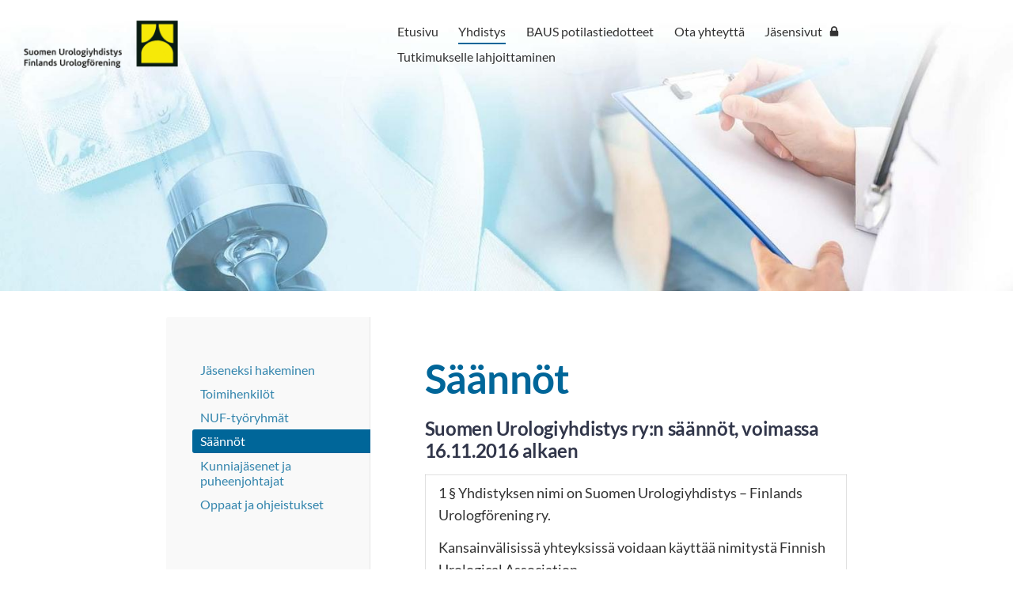

--- FILE ---
content_type: text/html; charset=utf-8
request_url: https://www.urologiyhdistys.fi/yhdistys/saannot/
body_size: 5205
content:
<!DOCTYPE html>
<html class="no-js" lang="fi">

<head>
  <title>Säännöt - Suomen Urologiyhdistys ry.</title>
  <meta charset="utf-8">
  <meta name="viewport" content="width=device-width,initial-scale=1.0">
  <link rel="preconnect" href="https://fonts.avoine.com" crossorigin>
  <link rel="preconnect" href="https://bin.yhdistysavain.fi" crossorigin>
  <script data-cookieconsent="ignore">
    document.documentElement.classList.replace('no-js', 'js')
  </script>
  
  <link href="https://fonts.avoine.com/fonts/lato/ya.css" rel="stylesheet" class="font-import">
  <link rel="stylesheet" href="/@css/browsing-1.css?b1763540238s1633600909638">
  
<link rel="canonical" href="https://www.urologiyhdistys.fi/yhdistys/saannot/"><meta name="description" content="Suomen Urologiyhdistys ry:n säännöt, voimassa 16.11.2016 alkaen"><meta itemprop="name" content="Säännöt"><meta itemprop="url" content="https://www.urologiyhdistys.fi/yhdistys/saannot/"><meta property="og:type" content="website"><meta property="og:title" content="Säännöt"><meta property="og:url" content="https://www.urologiyhdistys.fi/yhdistys/saannot/"><meta property="og:description" content="Suomen Urologiyhdistys ry:n säännöt, voimassa 16.11.2016 alkaen"><meta property="og:site_name" content="Suomen Urologiyhdistys ry."><meta name="twitter:card" content="summary_large_image"><meta name="twitter:title" content="Säännöt"><meta name="twitter:description" content="Suomen Urologiyhdistys ry:n säännöt, voimassa 16.11.2016 alkaen"><link rel="preload" as="image" href="https://bin.yhdistysavain.fi/1590514/BEjRTnPR7HBJIDjNvchQ0WJM6d/SuomenUrologi_logo.png"><link rel="preload" as="image" href="https://bin.yhdistysavain.fi/1590514/lpENtKvvulvRMH30lxk40WMgL7/ylakuva_suomen_urologit_2.jpg" imagesrcset="https://bin.yhdistysavain.fi/1590514/lpENtKvvulvRMH30lxk40WMgL7@500&#x3D;BX45MmjFsd/ylakuva_suomen_urologit_2.jpg 500w, https://bin.yhdistysavain.fi/1590514/lpENtKvvulvRMH30lxk40WMgL7@1000&#x3D;c1aiiVD67H/ylakuva_suomen_urologit_2.jpg 1000w, https://bin.yhdistysavain.fi/1590514/lpENtKvvulvRMH30lxk40WMgL7@1500&#x3D;cU6YLAB5xh/ylakuva_suomen_urologit_2.jpg 1500w, https://bin.yhdistysavain.fi/1590514/lpENtKvvulvRMH30lxk40WMgL7/ylakuva_suomen_urologit_2.jpg 1900w">

  <style>
  .button.secondary {
    color:#006699!important;
  }
  .button{
    font-weight:900!important;
  }
  h1{
    color:#006699!important;
  }
  
  header .d4-header-wrapper {
    background: transparent!important;
}
  header {
    background-position: top!important;
}
  .d4-widget-news-article {
   background:#f7f7f7;
        padding: 10px!important;
  }
  
element.style {
}
.forum-threadList__item:not(:last-child) {
    margin-bottom: 1px;
}
.forum-threadList__item {
    display: block;
    padding: 1rem;
    color: #fff;
    background:#006699!important;
    border-radius: 2px;
}
  .forum-post__body {
    position: relative;
    white-space: pre-wrap;
    padding: 1rem;
    color: #000000;
    background: #eeeeee;
    border-radius: 10px;
    border: solid 1px #fff;
    transition: all 200ms ease;
    box-shadow: 2px 2px 0 #ede000;
}
</style>
  <script type="module" src="/@res/ssr-browsing/ssr-browsing.js?b1763540238"></script>
</head>

<body data-styles-page-id="1">
  
  
  <div id="app" class=""><a class="skip-link noindex" href="#start-of-content">Siirry sivun sisältöön</a><div class="bartender"><!----><div class="d4-mobile-bar noindex"><div class="d4-mobile-bar__col d4-mobile-bar__col--fill"><div class="d4-mobile-bar__item"><a class="d4-logo d4-logo--horizontal d4-logo--mobileBar noindex" href="/"><div class="d4-logo__image"></div><div class="d4-logo__textWrap"><span class="d4-logo__text">Suomen Urologiyhdistys ry.</span></div></a></div></div><div class="d4-mobile-bar__col"><button class="d4-mobile-bar__item d4-offcanvas-toggle" data-bartender-toggle="top"><span aria-hidden="true" class="icon d4-offcanvas-toggle__icon"><svg style="fill: currentColor; width: 17px; height: 17px" width="1792" height="1792" viewBox="0 0 1792 1792" xmlns="http://www.w3.org/2000/svg">
  <path d="M1664 1344v128q0 26-19 45t-45 19h-1408q-26 0-45-19t-19-45v-128q0-26 19-45t45-19h1408q26 0 45 19t19 45zm0-512v128q0 26-19 45t-45 19h-1408q-26 0-45-19t-19-45v-128q0-26 19-45t45-19h1408q26 0 45 19t19 45zm0-512v128q0 26-19 45t-45 19h-1408q-26 0-45-19t-19-45v-128q0-26 19-45t45-19h1408q26 0 45 19t19 45z"/>
</svg>
</span><span class="d4-offcanvas-toggle__text sr-only">Valikko</span></button></div><!----></div><div class="d4-canvas bartender__content"><header><div class="d4-background-layers"><div class="d4-background-layer d4-background-layer--brightness"></div><div class="d4-background-layer d4-background-layer--overlay"></div><div class="d4-background-layer d4-background-layer--fade"></div></div><div class="d4-header-wrapper"><div class="flex"><div class="flex__logo"><a class="d4-logo d4-logo--horizontal d4-logo--legacy noindex" href="/"><div class="d4-logo__image"></div><div class="d4-logo__textWrap"><span class="d4-logo__text">Suomen Urologiyhdistys ry.</span></div></a></div><div class="flex__nav"><nav class="d4-main-nav"><ul class="d4-main-nav__list" tabindex="-1"><!--[--><li class="d4-main-nav__item d4-main-nav__item--level-1"><a class="d4-main-nav__link" href="/" aria-current="false"><!----><span class="d4-main-nav__title">Etusivu</span><!----></a><!----></li><li class="d4-main-nav__item d4-main-nav__item--level-1 d4-main-nav__item--parent nav__item--has-children"><a class="d4-main-nav__link" href="/yhdistys/" aria-current="false"><!----><span class="d4-main-nav__title">Yhdistys</span><!----></a><!----></li><li class="d4-main-nav__item d4-main-nav__item--level-1 nav__item--has-children"><a class="d4-main-nav__link" href="/baus-potilastiedotteet/" aria-current="false"><!----><span class="d4-main-nav__title">BAUS potilastiedotteet</span><!----></a><!----></li><li class="d4-main-nav__item d4-main-nav__item--level-1 nav__item--has-children"><a class="d4-main-nav__link" href="/ota_yhteytta/" aria-current="false"><!----><span class="d4-main-nav__title">Ota yhteyttä</span><!----></a><!----></li><li class="d4-main-nav__item d4-main-nav__item--level-1"><a class="d4-main-nav__link" href="/jasensivut/" aria-current="false"><!----><span class="d4-main-nav__title">Jäsensivut</span><span aria-hidden="true" class="icon d4-main-nav__icon"><svg style="fill: currentColor; width: 10px; height: 10px" width="1792" height="1792" viewBox="0 0 1792 1792" xmlns="http://www.w3.org/2000/svg">
  <path d="M640 768h512v-192q0-106-75-181t-181-75-181 75-75 181v192zm832 96v576q0 40-28 68t-68 28h-960q-40 0-68-28t-28-68v-576q0-40 28-68t68-28h32v-192q0-184 132-316t316-132 316 132 132 316v192h32q40 0 68 28t28 68z"/>
</svg>
</span></a><!----></li><li class="d4-main-nav__item d4-main-nav__item--level-1"><a class="d4-main-nav__link" href="/tutkimukselle-lahjoittaminen/" aria-current="false"><!----><span class="d4-main-nav__title">Tutkimukselle lahjoittaminen</span><!----></a><!----></li><!--]--></ul></nav><!----></div></div></div><!--[--><!--]--></header><div class="d4-canvas-wrapper"><div class="has-children content"><aside><nav class="d4-sub-nav"><ul class="d4-sub-nav__list" tabindex="-1"><!--[--><li class="d4-sub-nav__item d4-sub-nav__item--level-1"><a class="d4-sub-nav__link" href="/yhdistys/jaseneksi-hakeminen/" aria-current="false"><!----><span class="d4-sub-nav__title">Jäseneksi hakeminen</span><!----></a><!----></li><li class="d4-sub-nav__item d4-sub-nav__item--level-1"><a class="d4-sub-nav__link" href="/yhdistys/toimihenkilot/" aria-current="false"><!----><span class="d4-sub-nav__title">Toimihenkilöt</span><!----></a><!----></li><li class="d4-sub-nav__item d4-sub-nav__item--level-1"><a class="d4-sub-nav__link" href="/yhdistys/nuf-tyoryhmat/" aria-current="false"><!----><span class="d4-sub-nav__title">NUF-työryhmät</span><!----></a><!----></li><li class="d4-sub-nav__item d4-sub-nav__item--level-1 d4-sub-nav__item--parent d4-sub-nav__item--current"><a class="d4-sub-nav__link" href="/yhdistys/saannot/" aria-current="page"><!----><span class="d4-sub-nav__title">Säännöt</span><!----></a><!----></li><li class="d4-sub-nav__item d4-sub-nav__item--level-1"><a class="d4-sub-nav__link" href="/yhdistys/kunniajasenet-ja-puheenjohtajat/" aria-current="false"><!----><span class="d4-sub-nav__title">Kunniajäsenet ja puheenjohtajat</span><!----></a><!----></li><li class="d4-sub-nav__item d4-sub-nav__item--level-1"><a class="d4-sub-nav__link" href="/yhdistys/oppaat-ja-ohjeistukset/" aria-current="false"><!----><span class="d4-sub-nav__title">Oppaat ja ohjeistukset</span><!----></a><!----></li><!--]--></ul></nav><div class="zone-container"><div class="zone" data-zone-id="75sidebar"><!----><!--[--><!--]--><!----></div><!----></div></aside><main role="main" id="start-of-content"><div class="zone-container"><div class="zone" data-zone-id="50main"><!----><!--[--><!--[--><div class="widget-container" id="wc-AvD7mMuH1gLrrUn77Ay1"><div id="widget-AvD7mMuH1gLrrUn77Ay1" class="widget widget-text"><!--[--><div><h1>Säännöt</h1></div><!--]--></div></div><!--]--><!--[--><div class="widget-container" id="wc-KnkZDmjqOq9614VgHx01"><div id="widget-KnkZDmjqOq9614VgHx01" class="widget widget-text"><!--[--><div><h3>Suomen Urologiyhdistys ry:n säännöt, voimassa 16.11.2016 alkaen</h3><table><tbody><tr><td><p>1 § Yhdistyksen nimi on Suomen Urologiyhdistys – Finlands Urologförening ry.</p><p>Kansainvälisissä yhteyksissä voidaan käyttää nimitystä Finnish Urological Association.</p></td></tr><tr><td>2 § Yhdistyksen kotipaikka on Helsinki.</td></tr><tr><td>3 § Yhdistyksen tarkoituksena on edistää urologian tieteellistä ja ammatillista kehitystä Suomessa sekä urologien kollegiaalista yhteistoimintaa. Tarkoitustaan varten yhdistys järjestää kokouksia sekä esitelmätilaisuuksia, harjoittaa tiedotustoimintaa, antaa asiantuntijalausuntoja sekä käyttää muita edellisiin verrattavia lain sallimia menettelytapoja.</td></tr><tr><td><p>4 § Yhdistyksen jäseneksi voi hakea urologian erikoislääkäri tai urologiaan erikoistuva lääkäri. Myös tieteellisellä tai käytännön toiminnalla suurta kiinnostusta urologiaan tai sitä lähellä oleviin tieteenhaaroihin osoittautunut lääkäri voi hakea yhdistyksen jäseneksi. Kaksi jäsentä suosittelee jäseneksi, ja johtokunta hyväksyy jäsenyyden.</p><p>Jäsenyydestä voi erota ilmoittamalla kirjallisesti johtokunnalle<strong> </strong>tai jos kahtena perättäisenä vuotena huomautuksesta huolimatta jättää jäsenmaksunsa maksamatta, katsotaan yhdistyksestä eronneeksi. Jäsen voidaan erottaa yhdistyksen johtokunnan esityksestä yhdistyksen kokouksen päätöksellä, jos hän toiminnallaan estää yhdistyksen tarkoituksen toteuttamista tai vahingoittaa yhdistyksen mainetta. Yhdistyksellä on oikeus kantaa jäseniltään vuosittain jäsenmaksu, jonka suuruus määrätään vuosikokouksessa. </p></td></tr><tr><td>5 § Yhdistys voi kutsua kunniajäseniä.<strong> </strong>Kunniajäseneksi kutsumiseen tarvitaan yhden yleisen kokouksen päätös ¾ enemmistöllä annetuista äänistä. Kunniajäseniltä ei peritä jäsenmaksua.</td></tr><tr><td><p>6 § Yhdistyksen johtokunnan muodostavat yhdistyksen puheenjohtaja, varapuheenjohtaja ja neljä varsinaista jäsentä, joilla on äänioikeus. Äänten mennessä tasan, puheenjohtajan ääni ratkaisee. Lisäksi johtokunnan kokouksiin osallistuvat sihteeri, rahastonhoitaja, urologisen lehden Urologia Fennican päätoimittaja ja urologiaan erikoistuvien edustaja, joilla ei ole äänivaltaa.</p><p>Johtokunta valitaan vuodeksi kerrallaan vuosikokouksessa. Se on päätösvaltainen kolmen äänivaltaisen jäsenen läsnä ollessa. Ilman erityistä syytä älköön puheenjohtajaksi valittako samaa henkilöä useampaa kuin 3 vuotta peräkkäin.</p></td></tr><tr><td><p>7 § Yhdistyksen vuosikokous pidetään marras- tai joulukuussa. Vuosikokouksessa:</p><p>Valitaan johtokunta</p><p>Valitaan yksi tilin- tai toiminnantarkastaja sekä hänelle varahenkilö.</p><p>Päätetään vuosikertomuksen hyväksymisestä, tuloslaskelman ja taseen vahvistamisesta sekä vastuuvapauden myöntämisestä johtokunnalle</p><p>Määrätään jäsenmaksu seuraavaksi toimintakaudeksi.</p><p>Käsitellään muut asiat. </p></td></tr><tr><td>8 § Yhdistyksen tilit päätetään kerran vuodessa syyskuun 30. päivänä.</td></tr><tr><td><p>9 § Yhdistys kutsutaan koolle vähintään 2 viikkoa ennen kokousta ilmoituksella</p><p><a href="/" rel="noopener">www.urologiyhdistys.fi</a> nettisivuilla, Urologia Fennicassa, sähköpostilla tai kirjeellä.</p></td></tr><tr><td>10 § Yhdistyksen nimen kirjoittavat joko puheenjohtaja ja varapuheenjohtaja yhdessä tai jompikumpi sihteerin kanssa.</td></tr><tr><td>11 § Näitä sääntöjä voidaan muuttaa, jos muutos hyväksytään kahdessa peräkkäisessä vähintään kuukauden väliajoin pidetyssä kokouksessa ¾ enemmistöllä annetuista äänistä.</td></tr><tr><td>12 § Yhdistyksen purkaminen voidaan ottaa käsiteltäväksi ja ratkaistavaksi yhdistyksen kokouksessa. Yhdistyksen purkamispäätökseen tarvitaan ¾ äänten enemmistö. Kokouksessa päätetään, millä tavalla sen varat on käytettävä näiden sääntöjen 3§:ssä mainittujen tarkoitusperien edistämiseksi.</td></tr></tbody></table><p> </p></div><!--]--></div></div><!--]--><!--]--><!----></div><!----></div></main></div><footer class="d4-footer"><div class="d4-footer__wrap flex"><div class="d4-footer__copylogin copylogin"><span><a id="login-link" href="/@admin/website/?page=%2Fyhdistys%2Fsaannot%2F" target="_top" rel="nofollow" aria-label="Kirjaudu sivustolle"> © </a> Suomen Urologiyhdistys ry.</span></div><div class="d4-footer__menu footer-menu" data-widget-edit-tip=""><ul><!----><!----><!----><!----><!----><li><a href="https://www.yhdistysavain.fi" class="made-with" target="_blank" rel="noopener">Tehty Yhdistysavaimella</a></li></ul></div></div></footer></div></div><div class="d4-offcanvas d4-offcanvas--top bartender__bar bartender__bar--top" aria-label="Valikko" mode="float"><!----><nav class="d4-mobile-nav"><ul class="d4-mobile-nav__list" tabindex="-1"><!--[--><li class="d4-mobile-nav__item d4-mobile-nav__item--level-1"><a class="d4-mobile-nav__link" href="/" aria-current="false"><!----><span class="d4-mobile-nav__title">Etusivu</span><!----></a><!----></li><li class="d4-mobile-nav__item d4-mobile-nav__item--level-1 d4-mobile-nav__item--parent d4-mobile-nav__item--has-children"><a class="d4-mobile-nav__link" href="/yhdistys/" aria-current="false"><!----><span class="d4-mobile-nav__title">Yhdistys</span><!----></a><!--[--><button class="navExpand navExpand--active" data-text-expand="Näytä sivun Yhdistys alasivut" data-text-unexpand="Piilota sivun Yhdistys alasivut" aria-label="Näytä sivun Yhdistys alasivut" aria-controls="nav__list--112" aria-expanded="true"><span aria-hidden="true" class="icon navExpand__icon navExpand__icon--plus"><svg style="fill: currentColor; width: 14px; height: 14px" width="11" height="11" viewBox="0 0 11 11" xmlns="http://www.w3.org/2000/svg">
  <path d="M11 5.182v.636c0 .227-.08.42-.24.58-.158.16-.35.238-.578.238H6.636v3.546c0 .227-.08.42-.238.58-.16.158-.353.238-.58.238h-.636c-.227 0-.42-.08-.58-.24-.16-.158-.238-.35-.238-.578V6.636H.818c-.227 0-.42-.08-.58-.238C.08 6.238 0 6.045 0 5.818v-.636c0-.227.08-.42.24-.58.158-.16.35-.238.578-.238h3.546V.818c0-.227.08-.42.238-.58.16-.158.353-.238.58-.238h.636c.227 0 .42.08.58.24.16.158.238.35.238.578v3.546h3.546c.227 0 .42.08.58.238.158.16.238.353.238.58z" fill-rule="nonzero"/>
</svg>
</span><span aria-hidden="true" class="icon navExpand__icon navExpand__icon--minus"><svg style="fill: currentColor; width: 14px; height: 14px" width="1792" height="1792" viewBox="0 0 1792 1792" xmlns="http://www.w3.org/2000/svg">
  <path d="M1600 736v192q0 40-28 68t-68 28h-1216q-40 0-68-28t-28-68v-192q0-40 28-68t68-28h1216q40 0 68 28t28 68z"/>
</svg>
</span></button><ul class="d4-mobile-nav__list" tabindex="-1" id="nav__list--112" aria-label="Sivun Yhdistys alasivut"><!--[--><li class="d4-mobile-nav__item d4-mobile-nav__item--level-2"><a class="d4-mobile-nav__link" href="/yhdistys/jaseneksi-hakeminen/" aria-current="false"><!----><span class="d4-mobile-nav__title">Jäseneksi hakeminen</span><!----></a><!----></li><li class="d4-mobile-nav__item d4-mobile-nav__item--level-2"><a class="d4-mobile-nav__link" href="/yhdistys/toimihenkilot/" aria-current="false"><!----><span class="d4-mobile-nav__title">Toimihenkilöt</span><!----></a><!----></li><li class="d4-mobile-nav__item d4-mobile-nav__item--level-2"><a class="d4-mobile-nav__link" href="/yhdistys/nuf-tyoryhmat/" aria-current="false"><!----><span class="d4-mobile-nav__title">NUF-työryhmät</span><!----></a><!----></li><li class="d4-mobile-nav__item d4-mobile-nav__item--level-2 d4-mobile-nav__item--parent d4-mobile-nav__item--current"><a class="d4-mobile-nav__link" href="/yhdistys/saannot/" aria-current="page"><!----><span class="d4-mobile-nav__title">Säännöt</span><!----></a><!----></li><li class="d4-mobile-nav__item d4-mobile-nav__item--level-2"><a class="d4-mobile-nav__link" href="/yhdistys/kunniajasenet-ja-puheenjohtajat/" aria-current="false"><!----><span class="d4-mobile-nav__title">Kunniajäsenet ja puheenjohtajat</span><!----></a><!----></li><li class="d4-mobile-nav__item d4-mobile-nav__item--level-2"><a class="d4-mobile-nav__link" href="/yhdistys/oppaat-ja-ohjeistukset/" aria-current="false"><!----><span class="d4-mobile-nav__title">Oppaat ja ohjeistukset</span><!----></a><!----></li><!--]--></ul><!--]--></li><li class="d4-mobile-nav__item d4-mobile-nav__item--level-1 d4-mobile-nav__item--has-children"><a class="d4-mobile-nav__link" href="/baus-potilastiedotteet/" aria-current="false"><!----><span class="d4-mobile-nav__title">BAUS potilastiedotteet</span><!----></a><!--[--><button class="navExpand navExpand--active" data-text-expand="Näytä sivun BAUS potilastiedotteet alasivut" data-text-unexpand="Piilota sivun BAUS potilastiedotteet alasivut" aria-label="Näytä sivun BAUS potilastiedotteet alasivut" aria-controls="nav__list--86" aria-expanded="true"><span aria-hidden="true" class="icon navExpand__icon navExpand__icon--plus"><svg style="fill: currentColor; width: 14px; height: 14px" width="11" height="11" viewBox="0 0 11 11" xmlns="http://www.w3.org/2000/svg">
  <path d="M11 5.182v.636c0 .227-.08.42-.24.58-.158.16-.35.238-.578.238H6.636v3.546c0 .227-.08.42-.238.58-.16.158-.353.238-.58.238h-.636c-.227 0-.42-.08-.58-.24-.16-.158-.238-.35-.238-.578V6.636H.818c-.227 0-.42-.08-.58-.238C.08 6.238 0 6.045 0 5.818v-.636c0-.227.08-.42.24-.58.158-.16.35-.238.578-.238h3.546V.818c0-.227.08-.42.238-.58.16-.158.353-.238.58-.238h.636c.227 0 .42.08.58.24.16.158.238.35.238.578v3.546h3.546c.227 0 .42.08.58.238.158.16.238.353.238.58z" fill-rule="nonzero"/>
</svg>
</span><span aria-hidden="true" class="icon navExpand__icon navExpand__icon--minus"><svg style="fill: currentColor; width: 14px; height: 14px" width="1792" height="1792" viewBox="0 0 1792 1792" xmlns="http://www.w3.org/2000/svg">
  <path d="M1600 736v192q0 40-28 68t-68 28h-1216q-40 0-68-28t-28-68v-192q0-40 28-68t68-28h1216q40 0 68 28t28 68z"/>
</svg>
</span></button><ul class="d4-mobile-nav__list" tabindex="-1" id="nav__list--86" aria-label="Sivun BAUS potilastiedotteet alasivut"><!--[--><li class="d4-mobile-nav__item d4-mobile-nav__item--level-2"><a class="d4-mobile-nav__link" href="/baus-potilastiedotteet/tuip/" aria-current="false"><!----><span class="d4-mobile-nav__title">TUIP</span><!----></a><!----></li><li class="d4-mobile-nav__item d4-mobile-nav__item--level-2"><a class="d4-mobile-nav__link" href="/baus-potilastiedotteet/turp/" aria-current="false"><!----><span class="d4-mobile-nav__title">TURP</span><!----></a><!----></li><li class="d4-mobile-nav__item d4-mobile-nav__item--level-2"><a class="d4-mobile-nav__link" href="/baus-potilastiedotteet/laparoskooppinen-nefrektomia/" aria-current="false"><!----><span class="d4-mobile-nav__title">Laparoskooppinen nefrektomia</span><!----></a><!----></li><li class="d4-mobile-nav__item d4-mobile-nav__item--level-2"><a class="d4-mobile-nav__link" href="/baus-potilastiedotteet/avonefrektomia/" aria-current="false"><!----><span class="d4-mobile-nav__title">Avonefrektomia</span><!----></a><!----></li><!--]--></ul><!--]--></li><li class="d4-mobile-nav__item d4-mobile-nav__item--level-1 d4-mobile-nav__item--has-children"><a class="d4-mobile-nav__link" href="/ota_yhteytta/" aria-current="false"><!----><span class="d4-mobile-nav__title">Ota yhteyttä</span><!----></a><!--[--><button class="navExpand navExpand--active" data-text-expand="Näytä sivun Ota yhteyttä alasivut" data-text-unexpand="Piilota sivun Ota yhteyttä alasivut" aria-label="Näytä sivun Ota yhteyttä alasivut" aria-controls="nav__list--87" aria-expanded="true"><span aria-hidden="true" class="icon navExpand__icon navExpand__icon--plus"><svg style="fill: currentColor; width: 14px; height: 14px" width="11" height="11" viewBox="0 0 11 11" xmlns="http://www.w3.org/2000/svg">
  <path d="M11 5.182v.636c0 .227-.08.42-.24.58-.158.16-.35.238-.578.238H6.636v3.546c0 .227-.08.42-.238.58-.16.158-.353.238-.58.238h-.636c-.227 0-.42-.08-.58-.24-.16-.158-.238-.35-.238-.578V6.636H.818c-.227 0-.42-.08-.58-.238C.08 6.238 0 6.045 0 5.818v-.636c0-.227.08-.42.24-.58.158-.16.35-.238.578-.238h3.546V.818c0-.227.08-.42.238-.58.16-.158.353-.238.58-.238h.636c.227 0 .42.08.58.24.16.158.238.35.238.578v3.546h3.546c.227 0 .42.08.58.238.158.16.238.353.238.58z" fill-rule="nonzero"/>
</svg>
</span><span aria-hidden="true" class="icon navExpand__icon navExpand__icon--minus"><svg style="fill: currentColor; width: 14px; height: 14px" width="1792" height="1792" viewBox="0 0 1792 1792" xmlns="http://www.w3.org/2000/svg">
  <path d="M1600 736v192q0 40-28 68t-68 28h-1216q-40 0-68-28t-28-68v-192q0-40 28-68t68-28h1216q40 0 68 28t28 68z"/>
</svg>
</span></button><ul class="d4-mobile-nav__list" tabindex="-1" id="nav__list--87" aria-label="Sivun Ota yhteyttä alasivut"><!--[--><li class="d4-mobile-nav__item d4-mobile-nav__item--level-2"><a class="d4-mobile-nav__link" href="/ota_yhteytta/osoitteenmuutos/" aria-current="false"><!----><span class="d4-mobile-nav__title">Osoitteenmuutos</span><!----></a><!----></li><li class="d4-mobile-nav__item d4-mobile-nav__item--level-2"><a class="d4-mobile-nav__link" href="/ota_yhteytta/linkit/" aria-current="false"><!----><span class="d4-mobile-nav__title">Linkit</span><!----></a><!----></li><li class="d4-mobile-nav__item d4-mobile-nav__item--level-2"><a class="d4-mobile-nav__link" href="/ota_yhteytta/yhteystiedot/" aria-current="false"><!----><span class="d4-mobile-nav__title">Yhteystiedot</span><!----></a><!----></li><!--]--></ul><!--]--></li><li class="d4-mobile-nav__item d4-mobile-nav__item--level-1"><a class="d4-mobile-nav__link" href="/jasensivut/" aria-current="false"><!----><span class="d4-mobile-nav__title">Jäsensivut</span><span aria-hidden="true" class="icon d4-mobile-nav__icon"><svg style="fill: currentColor; width: 10px; height: 10px" width="1792" height="1792" viewBox="0 0 1792 1792" xmlns="http://www.w3.org/2000/svg">
  <path d="M640 768h512v-192q0-106-75-181t-181-75-181 75-75 181v192zm832 96v576q0 40-28 68t-68 28h-960q-40 0-68-28t-28-68v-576q0-40 28-68t68-28h32v-192q0-184 132-316t316-132 316 132 132 316v192h32q40 0 68 28t28 68z"/>
</svg>
</span></a><!----></li><li class="d4-mobile-nav__item d4-mobile-nav__item--level-1"><a class="d4-mobile-nav__link" href="/tutkimukselle-lahjoittaminen/" aria-current="false"><!----><span class="d4-mobile-nav__title">Tutkimukselle lahjoittaminen</span><!----></a><!----></li><!--]--></ul></nav></div></div><!----></div>
  
  
  
  <script data-cookieconsent="ignore">window.__INITIAL_STATE__=[]</script>
  <div id="flyout-mount-point" class="flyout-mount-point"></div>
</body>

</html>
